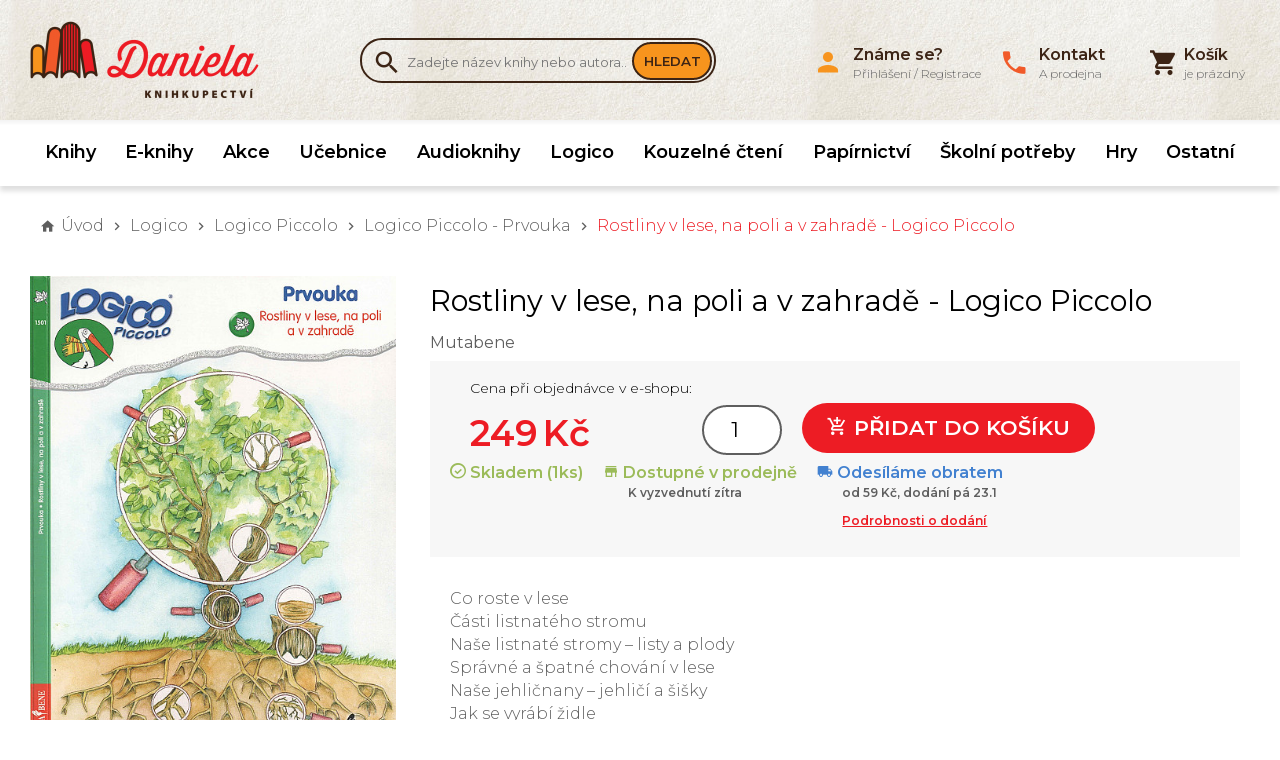

--- FILE ---
content_type: text/html; charset=UTF-8
request_url: https://www.knihydaniela.cz/mutabene1-rostliny-v-lese-na-poli-a-v-zahrade-logico-piccolo
body_size: 10752
content:
<!DOCTYPE html>
<html lang="cs" xmlns:og="http://ogp.me/ns#" xmlns:fb="http://ogp.me/ns/fb#">
	<head>
	<script type="text/javascript">
        var dataLayer = dataLayer || []; // Google Tag Manager
		function gtag(){ dataLayer.push(arguments); }
		gtag('consent', 'default', {
			'analytics_storage': 'denied',
			'ad_storage': 'denied',
			'personalization_storage': 'denied'
		});
	</script>
	<title>
					Rostliny v lese, na poli a v zahradě  - Logico Piccolo Mutabene 					 | Knihkupectví Daniela	</title>

	<meta http-equiv="Content-Type" content="text/html; charset=utf-8" />
			
            					<meta name="description" content="Co roste v lese  Části listnatého stromu  Naše listnaté stromy – listy a plody  Správné a špatné chování v lese  Naše jehličnany – jehličí a šišky  Jak se vyrábí židle  Co se vyrábí ze dřeva..." />
            <meta name="robots" content="index, follow" />
        <meta name="robots" content="all" />
    			<meta name="google-site-verification" content="SNQ2YAsWhc7FaKMR3a4To15KapEDHJNhHVZP0421kaw" />	

			<meta property="og:title" content="Rostliny v lese, na poli a v zahradě  - Logico Piccolo"/>
		<meta property="og:type" content="product"/>
		<meta property="og:url" content="http://www.knihydaniela.cz/mutabene1-rostliny-v-lese-na-poli-a-v-zahrade-logico-piccolo"/>
		<meta property="og:image" content="http://www.knihydaniela.cz/vimage/1000x1000/data/image/zbozi/prvouka-rostliny-v-lese-na-poli-a-v-zahrade-4.jpg" />
		<meta property="og:site_name" content="Knihkupectví Daniela"/>
		<meta property="fb:admins" content="Daniela Bendová"/>
		<meta property="og:description" content=" Co roste v lese  Části listnatého stromu  Naše listnaté stromy – listy a plody  Správné a špatné chování v lese  Naše jehličnany – jehličí a šišky  Jak se vyrábí židle  Co se vyrábí ze dřeva  Nebezpečí pro přírodu  Jedlé a jedovaté houby, plody rostlin  Vegetační fáze rostlin  Naše obilniny  Jak se vyrábí chléb  Naše zelenina  Kvetoucí rostliny  Části tulipánu  Plody   Soubor je určen dětem v předškolním věku a žákům první až třetí třídy základních a speciálních škol. Poskytuje mnoho možností k rozvíjení a prohlubování znalostí ze světa rostlin, k rozšiřování slovní zásoby a kultivaci vyjadřovacích schopností. Jako didaktické typy jsou zařazeny rostliny, s nimiž se děti/žáci mohou běžně setkat v naší přírodě. Ilustrace jsou voleny tak, aby zachycovaly charakteristické nebo typické tvary a barvy rostlin.   16 různých  karet, určeno pro předškolní stupeň MŠ a první až třetí ročník ZŠ "/>
	
	<link rel="apple-touch-icon" sizes="180x180" href="/apple-touch-icon.png">
	<link rel="icon" type="image/png" sizes="32x32" href="/favicon-32x32.png">
	<link rel="icon" type="image/png" sizes="16x16" href="/favicon-16x16.png">
	<link rel="manifest" href="/manifest.json">
	<link rel="mask-icon" href="/safari-pinned-tab.svg" color="#5bbad5">
	<meta name="theme-color" content="#ffffff">
	<meta name="viewport" content="width=device-width,initial-scale=1, shrink-to-fit=no">

		    <script type="text/javascript">
        
        var gtmBasicInformation = {
            'pageType':'product detail',
            'userType':'not logged in'
                    };
        dataLayer.push(gtmBasicInformation);
        
                
                
                
                dataLayer.push({
            'ecommerce': {
                'detail': {
                    'products': [{
                        'name': 'Rostliny v lese, na poli a v zahradě  - Logico Piccolo',
                        'id': '99991501',
                        'price': '249.00',
                        'brand': 'Mutabene',
                        'category': '',
                        'variant': ''
                    }]
                }
                            }
        });

                
                
            </script>

	    <!-- Google Tag Manager -->
        <script>(function(w,d,s,l,i){ w[l]=w[l]||[];w[l].push({ 'gtm.start':new Date().getTime(),event:'gtm.js' });var f=d.getElementsByTagName(s)[0],j=d.createElement(s),dl=l!='dataLayer'?'&l='+l:'';j.async=true;j.src='//www.googletagmanager.com/gtm.js?id='+i+dl;f.parentNode.insertBefore(j,f); })(window,document,'script','dataLayer','GTM-K9JPV9X');</script>
        <!-- End Google Tag Manager -->

	
	<script type="text/javascript" src="/libs/bowser.min.js"></script>
	<script type="text/javascript" src="/libs/flickity.min.js"></script>
	<link rel="stylesheet" type="text/css" href="/Views/Front/css/main.css?v=348" />
	<!--[if lt IE 9]>
	<link rel="stylesheet" type="text/css" href="/Views/Front/css/fonts_ie.css" />
	<link rel="stylesheet" type="text/css" href="/Views/Front/css/ie8.min.css" />
	<script type="text/javascript" src="/libs/polyfills/addEventListener-polyfill.js"></script>
	<script type="text/javascript" src="/libs/polyfills/es5-shim.min.js"></script>
	<script type="text/javascript" src="/libs/polyfills/html5shiv.min.js"></script>
	<![endif]-->
	<!--[if lte IE 9]>
	<script type="text/javascript" src="/libs/polyfills/classList.min.js"></script>
	<link rel="stylesheet" type="text/css" href="/Views/Front/css/ie.min.css" />
	<![endif]-->
	<link rel="shortcut icon" type="image/x-icon" href="/favicon.ico" />
	<link href="https://fonts.googleapis.com/css?family=Montserrat:300,400,600&amp;subset=latin-ext" rel="stylesheet">
	
        
    
    <!-- Google Analytics -->


    <!-- End Google Analytics -->

	<script>
		if (!((bowser.msie && parseInt(bowser.version) < 9))) {
			function insertStylesheet(css) {
				var style = document.createElement("style");
				style.textContent = css;
				var head = document.head || document.getElementsByTagName("head")[0];
				head.appendChild(style);
			}

			if (localStorage.fontStylesheet) {
				insertStylesheet(localStorage.fontStylesheet);
			} else {
				var request = new XMLHttpRequest();
				request.open('GET', '/Views/Front/css/fonts.css');
				request.onload = function() {
					if (request.status == 200) {
						var stylesheet = request.responseText;
						localStorage.fontStylesheet = stylesheet;
						insertStylesheet(stylesheet);
					}
				};
				request.send();
			}
		}

	</script>
	</head>
	<body style="padding-bottom:200px">
				    <!-- Google Tag Manager (noscript) -->
        <noscript><iframe src="//www.googletagmanager.com/ns.html?id=GTM-K9JPV9X" height="0" width="0" style="display:none;visibility:hidden"></iframe></noscript>
        <!-- End Google Tag Manager (noscript) -->

				
		<div id="fb-root"></div>
		<script>
			window.addEventListener("load", function(){
				(function(d, s, id) {
					var js, fjs = d.getElementsByTagName(s)[0];
					if (d.getElementById(id)) return;
					js = d.createElement(s); js.id = id; js.async = true;
					js.src = "//connect.facebook.net/cs_CZ/sdk.js#xfbml=1&version=v2.4";
					fjs.parentNode.insertBefore(js, fjs);
				}(document, 'script', 'facebook-jssdk'));
			});
		</script>
		<a class="favorites-tab m-hidden pc-hidden" id="favoritesTab" href="/oblibene">
			Oblíbené<span class="favorite-count"> (0)</span>
		</a>

		<div class="main-container">
		
			<header class="main-header">
				<div class="top-header">
					<div class="inner-container">
						<div class="top-logo">
							<a href="http://www.knihydaniela.cz" title="Knihkupectví Daniela">
								<img src="/vimage/500x80/imgs/web/logo-knihkupectvi-daniela.png"
									 srcset="/vimage/500x80/imgs/web/logo-knihkupectvi-daniela.png,
											 /vimage/1000x160/imgs/web/logo-knihkupectvi-daniela.png 2x"
									 alt="Knihkupectví Daniela" />
							</a>
						</div>
						<div class="search-box cf m-hidden" id="searchBox">
	<form action="/hledat-zbozi" method="get">
		<div class="search-box-input-wrapper">
			<span class="icon-search"></span><input type="text" name="Fulltext" id="searchInput" autocomplete="off"  data-hj-allow  placeholder="Zadejte název knihy nebo autora.." />
		</div>
		<button type="submit">Hledat</button>
	</form>
		<div id="searchAutocompleter" class="search-autocompleter m-hidden pc-hidden" data-image-folder="/vimage/40x40/data/image/zbozi/">
		<div class="search-autocompleter-group pc-hidden" id="searchAutocompleterProducts">
			<h4>Nalezené produkty</h4>
			<ul></ul>
		</div>
		<div class="search-autocompleter-group pc-hidden" id="searchAutocompleterCategories">
			<h4>Nalezené kategorie</h4>
			<ul>
			</ul>
		</div>
		<div class="search-autocompleter-group pc-hidden" id="searchAutocompleterBrands">
			<h4>Nalezení autoři</h4>
			<ul></ul>
		</div>

		<p class="pc-hidden" id="searchAutocompleterArticles">
			Nalezené články: <span>140</span>
		</p>
	</div>
	</div>

						<div id="ajaxCartFrame" class="cart-box">
							<div class="cart-inner">
	<i class="icon-shopping-cart"></i>
	<span id="cartInfo" class="cart-inner-content">
					<span><strong>Košík</strong><br>je prázdný</span>
        	</span>
</div>

						</div>
						<div class="menu-switch mobile">
							<a onclick="showMenu('eshopMenu');" class="icon-menu" href="javascript:void(0);"></a>
						</div>
						<div class="menu-switch mobile">
							<a onclick="showMenu('userMenu');" class="icon-person" href="javascript:void(0);"></a>
						</div>
						<div class="menu-switch mobile">
							<a class="icon-shopping-cart" href="/kosik"><span id="mobileCartCount">0</span></a> 
						</div>
						<div class="menu-switch mobile">
							<a onclick="toggleMobileVisibility('searchBox');" class="icon-search" href="javascript: void(0);"></a>
						</div>
						<ul class="user-box m-hidden" id="userMenu">
							<li class="close-menu mobile cf"><span class="icon-close" onclick="hideMenu('userMenu');"></span></li>
								<li>
		<a href="javascript:void(0);" class="login-button"><i class="icon-person"></i><span><strong>Známe se?</strong><br>Přihlášení / Registrace</span></a>
	</li>
	
		
	

														<li>
								<a href="/kontakt"><i class="icon-local-phone"></i><span><strong>Kontakt</strong><br>A prodejna</span></a>
							</li>
													</ul>
					</div>
				</div>
			<div class="menu-container">
				<div class="inner-container"><ul class="eshop-menu m-hidden" id="eshopMenu">
	<li class="close-menu mobile cf"><span class="icon-close" onclick="hideMenu('eshopMenu');eshop_submenuSetDefault();"></span></li>
	        			<li>
				<a href="/knihy" data-eshop-menu-text="Knihy" data-eshop-menu-link="/knihy">
					Knihy				</a>
							</li>
                                
            			<li>
				<a href="/ebooky-eknihy" data-eshop-menu-text="E-knihy" data-eshop-menu-link="/ebooky-eknihy">
					E-knihy				</a>
							</li>
                                
            			<li>
				<a href="/akce-zlevnene-knihy" data-eshop-menu-text="Akce" data-eshop-menu-link="/akce-zlevnene-knihy">
					Akce				</a>
							</li>
                                
                                    
            			<li>
				<a href="/ucebnice" data-eshop-menu-text="Učebnice" data-eshop-menu-link="/ucebnice">
					Učebnice				</a>
							</li>
                                
            			<li>
				<a href="/audioknihy" data-eshop-menu-text="Audioknihy" data-eshop-menu-link="/audioknihy">
					Audioknihy				</a>
							</li>
                                
            			<li>
				<a href="/logico" data-eshop-menu-text="Logico" data-eshop-menu-link="/logico">
					Logico				</a>
							</li>
                                
            			<li>
				<a href="/kouzelne-cteni" data-eshop-menu-text="Kouzelné čtení" data-eshop-menu-link="/kouzelne-cteni">
					Kouzelné čtení				</a>
							</li>
                                
            			<li>
				<a href="/papirnictvi" data-eshop-menu-text="Papírnictví" data-eshop-menu-link="/papirnictvi">
					Papírnictví				</a>
							</li>
                                
            			<li>
				<a href="/skolni-potreby" data-eshop-menu-text="Školní potřeby" data-eshop-menu-link="/skolni-potreby">
					Školní potřeby				</a>
							</li>
                                
            			<li>
				<a href="/hry" data-eshop-menu-text="Hry" data-eshop-menu-link="/hry">
					Hry				</a>
							</li>
                                
                                    
            			<li>
				<a href="/ostatni" data-eshop-menu-text="Ostatní" data-eshop-menu-link="/ostatni">
					Ostatní				</a>
							</li>
                                
    
</ul>

</div>
			</div>
									<div class="inner-container"><nav id="navigationContent">
	<i class="icon-home"></i>
			<a href="/" title="Knihkupectví Daniela" class="root"><strong>Úvod</strong></a>
																<span class="icon-chevron-right"></span><a href="/logico"	>Logico</a>
									<span class="icon-chevron-right"></span><a href="/logico-piccolo"	>Logico Piccolo</a>
									<span class="icon-chevron-right"></span><a href="/logico-piccolo-prvouka"	>Logico Piccolo - Prvouka</a>
				
			
							<span class="icon-chevron-right"></span><span>Rostliny v lese, na poli a v zahradě  - Logico Piccolo</span>
			
			</nav>
</div>
							</header>

			<div id="ajaxFrame" class="ajax-frame cf">
				




<div class="inner-container">
<div class="product-detail cf" itemscope itemtype="http://schema.org/Product" data-gtm-track="productView" data-gtm-currency="CZK">
			<div class="cf">
			<div class="product-detail-left">
												<div class="baguette">
									<a href="/vimage/1000x1000/data/image/zbozi/prvouka-rostliny-v-lese-na-poli-a-v-zahrade-4.jpg">
						<img itemprop="image" src="/vimage/600x600/data/image/zbozi/prvouka-rostliny-v-lese-na-poli-a-v-zahrade-4.jpg"
							 srcset="/vimage/600x600/data/image/zbozi/prvouka-rostliny-v-lese-na-poli-a-v-zahrade-4.jpg, /vimage/1000x1000/data/image/zbozi/prvouka-rostliny-v-lese-na-poli-a-v-zahrade-4.jpg 2x"
							 alt="Rostliny v lese, na poli a v zahradě  - Logico Piccolo" />
					</a>
													<div class="product-detail-more-images cf">
													<div>
								<a href="/data/image/galerie/300760-rostliny-v-lese-na-poli-a-v-zahrade-logico-piccolo/prvouka-rostliny-v-lese-na-poli-a-v-zahrade1.jpg">
									<img src="/vimage/110x110/data/image/galerie/300760-rostliny-v-lese-na-poli-a-v-zahrade-logico-piccolo/prvouka-rostliny-v-lese-na-poli-a-v-zahrade1.jpg" />
								</a>
							</div>
													<div>
								<a href="/data/image/galerie/300760-rostliny-v-lese-na-poli-a-v-zahrade-logico-piccolo/prvouka-rostliny-v-lese-na-poli-a-v-zahrade2.jpg">
									<img src="/vimage/110x110/data/image/galerie/300760-rostliny-v-lese-na-poli-a-v-zahrade-logico-piccolo/prvouka-rostliny-v-lese-na-poli-a-v-zahrade2.jpg" />
								</a>
							</div>
													<div>
								<a href="/data/image/galerie/300760-rostliny-v-lese-na-poli-a-v-zahrade-logico-piccolo/prvouka-rostliny-v-lese-na-poli-a-v-zahrade3.jpg">
									<img src="/vimage/110x110/data/image/galerie/300760-rostliny-v-lese-na-poli-a-v-zahrade-logico-piccolo/prvouka-rostliny-v-lese-na-poli-a-v-zahrade3.jpg" />
								</a>
							</div>
						
					</div>
								</div>
							</div>

			<div class="product-detail-right" id="productDetailBox">
				<h1 itemprop="name" id="gtmProductDetail" data-product-category="" data-product-name="Rostliny v lese, na poli a v zahradě  - Logico Piccolo" data-brand-name="Mutabene" data-product-id="300760">Rostliny v lese, na poli a v zahradě  - Logico Piccolo</h1>
                					<span class="product-detail-brand">Mutabene</span>
												
				
									<div class="product-detail-cart-box">
				<div class="product-detail-price cf" itemprop="offers" itemscope itemtype="http://schema.org/Offer">
					<div class="product-detail-shop-price"  data-bind="visible: originalPrice" >
						<span class="product-detail-price-title">Cena v prodejně:</span>
                    					</div>
					<div class="product-detail-online-price">
						<span class="product-detail-price-title">Cena při objednávce v e-shopu:</span>
						<div class="product-detail-discount" data-bind="visible: discount">-<span data-bind="text: discount" >0</span> Kč</div>
						<meta itemprop="priceCurrency" content="CZK">
						
													<meta itemprop="price" content="249.00">
							<span data-bind="html: priceDisplay" class="product-detail-price-value">
									<span>249</span> Kč
								</span>
											</div>
					</div>

					
												
						<select id="productDetailData" style="display: none;" data-groupID="300760" data-name="Rostliny v lese, na poli a v zahradě  - Logico Piccolo" data-image="prvouka-rostliny-v-lese-na-poli-a-v-zahrade-4.jpg">
															<option
										data-currency="CZK"
										data-variant=""
										data-code="99991501"
										data-brandName="Mutabene"
										data-categoryName="Logico Piccolo - Prvouka"
										data-productID="300760"
										data-stockText="Skladem v prodejně"
										data-price="249"
										data-originalPrice="0"
										data-inStock="1"
										data-attr01=""
										data-deliveryDate=""
										></option>
													</select>
						<form class="cf">
																															<p class="product-detail-count"><input type="number" name="Count" min="1" value="1" data-bind="attr: { max: inStock }, textInput: count" /></p>
								<button data-bind="click: function() { addToCart(1); }"><span class="icon-add-shopping-cart"></span> Přidat do košíku</button>
													</form>
						<p class="product-detail-stock-info" data-bind="text: stockText" style="display:none;">
							<span class="tag-in-stock">Skladem v prodejně</span>
						</p>
																			<div class="avail-now">
								<div class="avail-stock"><i class="icon-checkmark-outline"></i> Skladem                         (1ks)
            <p class="avail-stock-detail">    </p></div>
								<div class="avail-shop"><i class="icon-store-mall"></i> Dostupné v prodejně<p>K vyzvednutí zítra</p></div>
								<div class="avail-ship"><i class="icon-local-shipping"></i> Odesíláme obratem<p>od 59&nbsp;Kč, dodání pá 23.1 </p><p><a href="javascript:void(0);" onclick="ModalHandler.showModal(document.getElementById('deliveryDetails').innerHTML, 550);" >Podrobnosti o dodání</a></p></div>
							</div>
																			<div class="delivery-detail-box"  id="deliveryDetails">
								<div class="delivery-detail">
									<h2>Kdy můžu zboží mít?</h2>
																		<table>
																			<tr><td colspan="3"><h3>Osobní odběr</h3></td></tr>
																					<tr><td colspan="2">Prodejna Benešov - ZDARMA</td><td>zítra</td></tr>
																													<tr><td colspan="3"><h3>Výdejní místa</h3></td></tr>
																																	<tr><td>One Box, One Point</td><td>59 Kč</td><td>pá 23.1</td></tr>
																							<tr><td>Zásilkovna</td><td>69 Kč</td><td>pá 23.1</td></tr>
																							<tr><td>Zásilkovna SK</td><td>95 Kč</td><td>po 26.1</td></tr>
											
																													<tr><td colspan="3"><h3>Dodání na adresu v ČR</h3></td></tr>
																																	<tr><td>Stažení online</td><td>0 Kč</td><td>zítra</td></tr>
																							<tr><td>One Curier</td><td>65 Kč</td><td>pá 23.1</td></tr>
																							<tr><td>Zásilkovna - domů</td><td>99 Kč</td><td>pá 23.1</td></tr>
																							<tr><td>Zásilkovna SK - domů</td><td>139 Kč</td><td>po 26.1</td></tr>
											
																			
									</table>
									<p class="orange-info">Uvedený termín u dodání domů a na výdejní místa je orientační. Balíček může přijít v rozmezí dvou dní po termínu.</p>
									<span class="close-modal-action"><i class="icon-close"></i></span>
								</div>
							</div>
																			

																		</div>
                        							<div class="product-detail-description">
                                <p>Co roste v lese <br />Části listnatého stromu <br />Naše listnaté stromy – listy a plody <br />Správné a špatné chování v lese <br />Naše jehličnany – jehličí a šišky <br />Jak se vyrábí židle <br />Co se vyrábí ze dřeva <br />Nebezpečí pro přírodu <br />Jedlé a jedovaté houby, plody rostlin <br />Vegetační fáze rostlin <br />Naše obilniny <br />Jak se vyrábí chléb <br />Naše zelenina <br />Kvetoucí rostliny <br />Části tulipánu <br />Plody <br /><br />Soubor je určen dětem v předškolním věku a žákům první až třetí třídy základních a speciálních škol. Poskytuje mnoho možností k rozvíjení a prohlubování znalostí ze světa rostlin, k rozšiřování slovní zásoby a kultivaci vyjadřovacích schopností. Jako didaktické typy jsou zařazeny rostliny, s nimiž se děti/žáci mohou běžně setkat v naší přírodě. Ilustrace jsou voleny tak, aby zachycovaly charakteristické nebo typické tvary a barvy rostlin.<br /> <br />16 různých  karet, určeno pro předškolní stupeň MŠ a první až třetí ročník ZŠ</p>
							</div>
                        													<div class="product-detail-attributes">
								<table>
									                                    										<tr><th>EAN</th><td>99991501</td></tr>
                                                                                                                                                    
																		                                                                        
									                                    																			<tr><th>Nakladatelství:</th><td>Mutabene</td></tr>
                                        																		
								</table>
							</div>

				
			</div>
		</div>

		
		<div class="product-detail-bottom">

		</div>
			<div class="similar-products">
		<h2>Často kupované dohromady</h2>
		<div class="eshop-items cf">
					<div class="eshop-item" itemscope itemtype="http://schema.org/Product">
												<a  href="/mutabene1-ramecek-logico-piccolo"
					title="Kliknutím zobrazíte informace pro Rámeček Logico Piccolo">
                        <span class="eshop-item-img">
                            <span class="eshop-item-img-inner">
                                <img itemprop="image" src="/vimage/300x300/data/image/zbozi/ramecek-logico-piccolo.jpg"
									 srcset="/vimage/300x300/data/image/zbozi/ramecek-logico-piccolo.jpg,
                                             /vimage/600x600/data/image/zbozi/ramecek-logico-piccolo.jpg 2x"
									 alt="Rámeček Logico Piccolo"/>
                            </span>
                        </span>
					<span class="eshop-item-info">
                            <span class="eshop-item-name" itemprop="name">Rámeček Logico Piccolo</span>
                            <span class="eshop-item-brand" itemprop="brand">Mutabene</span>
                            <span class="tag-in-stock">Skladem v prodejně<br>Odesíláme obratem</span>
                            <span class="quick-add-to-cart" onclick="event.stopPropagation();CartHandler.addToCart(300714, 1, '', 1, '294.00', 'ramecek-logico-piccolo.jpg', '', '','99991000','Mutabene','','','CZK'); return false;">
                                <span class="eshop-item-price" itemprop="offers" itemscope itemtype="http://schema.org/Offer" content="294.00">
                                    <meta itemprop="priceCurrency" content="CZK" />
                                    <span itemprop="price">294</span> Kč                                </span><span class="to-cart-box"><i class="icon-shopping-cart"></i></span>
                            </span>
                        </span>
				</a>
			</div>
					<div class="eshop-item" itemscope itemtype="http://schema.org/Product">
												<a  href="/mutabene1-domaci-a-lesni-zvirata-logico-piccolo"
					title="Kliknutím zobrazíte informace pro Domácí a lesní zvířata - Logico Piccolo">
                        <span class="eshop-item-img">
                            <span class="eshop-item-img-inner">
                                <img itemprop="image" src="/vimage/300x300/data/image/zbozi/prvouka-domaci-a-lesni-zvirata-4.jpg"
									 srcset="/vimage/300x300/data/image/zbozi/prvouka-domaci-a-lesni-zvirata-4.jpg,
                                             /vimage/600x600/data/image/zbozi/prvouka-domaci-a-lesni-zvirata-4.jpg 2x"
									 alt="Domácí a lesní zvířata - Logico Piccolo"/>
                            </span>
                        </span>
					<span class="eshop-item-info">
                            <span class="eshop-item-name" itemprop="name">Domácí a lesní zvířata - Logico Piccolo</span>
                            <span class="eshop-item-brand" itemprop="brand">Mutabene</span>
                            <span class="tag-in-stock">Skladem v prodejně<br>Odesíláme obratem</span>
                            <span class="quick-add-to-cart" onclick="event.stopPropagation();CartHandler.addToCart(300761, 1, '', 1, '249.00', 'prvouka-domaci-a-lesni-zvirata-4.jpg', '', '','99991502','Mutabene','','','CZK'); return false;">
                                <span class="eshop-item-price" itemprop="offers" itemscope itemtype="http://schema.org/Offer" content="249.00">
                                    <meta itemprop="priceCurrency" content="CZK" />
                                    <span itemprop="price">249</span> Kč                                </span><span class="to-cart-box"><i class="icon-shopping-cart"></i></span>
                            </span>
                        </span>
				</a>
			</div>
					<div class="eshop-item" itemscope itemtype="http://schema.org/Product">
												<a  href="/mutabene1-ramecek-logico-primo"
					title="Kliknutím zobrazíte informace pro Rámeček Logico Primo">
                        <span class="eshop-item-img">
                            <span class="eshop-item-img-inner">
                                <img itemprop="image" src="/vimage/300x300/data/image/zbozi/ramecek-logico-primo.jpg"
									 srcset="/vimage/300x300/data/image/zbozi/ramecek-logico-primo.jpg,
                                             /vimage/600x600/data/image/zbozi/ramecek-logico-primo.jpg 2x"
									 alt="Rámeček Logico Primo"/>
                            </span>
                        </span>
					<span class="eshop-item-info">
                            <span class="eshop-item-name" itemprop="name">Rámeček Logico Primo</span>
                            <span class="eshop-item-brand" itemprop="brand">Mutabene</span>
                            <span class="tag-in-stock">Skladem v prodejně<br>Odesíláme obratem</span>
                            <span class="quick-add-to-cart" onclick="event.stopPropagation();CartHandler.addToCart(300790, 1, '', 1, '294.00', 'ramecek-logico-primo.jpg', '', '','99992000','Mutabene','','','CZK'); return false;">
                                <span class="eshop-item-price" itemprop="offers" itemscope itemtype="http://schema.org/Offer" content="294.00">
                                    <meta itemprop="priceCurrency" content="CZK" />
                                    <span itemprop="price">294</span> Kč                                </span><span class="to-cart-box"><i class="icon-shopping-cart"></i></span>
                            </span>
                        </span>
				</a>
			</div>
					<div class="eshop-item" itemscope itemtype="http://schema.org/Product">
												<a  href="/mutabene1-jak-se-co-dela-logico-piccolo"
					title="Kliknutím zobrazíte informace pro Jak se co dělá - Logico Piccolo">
                        <span class="eshop-item-img">
                            <span class="eshop-item-img-inner">
                                <img itemprop="image" src="/vimage/300x300/data/image/zbozi/prvouka-jak-se-co-dela-4.jpg"
									 srcset="/vimage/300x300/data/image/zbozi/prvouka-jak-se-co-dela-4.jpg,
                                             /vimage/600x600/data/image/zbozi/prvouka-jak-se-co-dela-4.jpg 2x"
									 alt="Jak se co dělá - Logico Piccolo"/>
                            </span>
                        </span>
					<span class="eshop-item-info">
                            <span class="eshop-item-name" itemprop="name">Jak se co dělá - Logico Piccolo</span>
                            <span class="eshop-item-brand" itemprop="brand">Mutabene</span>
                            <span class="tag-in-stock">Skladem v prodejně<br>Odesíláme obratem</span>
                            <span class="quick-add-to-cart" onclick="event.stopPropagation();CartHandler.addToCart(300762, 1, '', 1, '249.00', 'prvouka-jak-se-co-dela-4.jpg', '', '','99991503','Mutabene','','','CZK'); return false;">
                                <span class="eshop-item-price" itemprop="offers" itemscope itemtype="http://schema.org/Offer" content="249.00">
                                    <meta itemprop="priceCurrency" content="CZK" />
                                    <span itemprop="price">249</span> Kč                                </span><span class="to-cart-box"><i class="icon-shopping-cart"></i></span>
                            </span>
                        </span>
				</a>
			</div>
					<div class="eshop-item" itemscope itemtype="http://schema.org/Product">
												<a  href="/mutabene1-pripraven-ke-startu-tvary-vzory-mnozstvi-logico-piccolo"
					title="Kliknutím zobrazíte informace pro Připraven ke startu - Tvary - Vzory - Množství - Logico Piccolo">
                        <span class="eshop-item-img">
                            <span class="eshop-item-img-inner">
                                <img itemprop="image" src="/vimage/300x300/data/image/zbozi/pripraven-ke-startu-tvary-vzory-mnozstvi-4.jpg"
									 srcset="/vimage/300x300/data/image/zbozi/pripraven-ke-startu-tvary-vzory-mnozstvi-4.jpg,
                                             /vimage/600x600/data/image/zbozi/pripraven-ke-startu-tvary-vzory-mnozstvi-4.jpg 2x"
									 alt="Připraven ke startu - Tvary - Vzory - Množství - Logico Piccolo"/>
                            </span>
                        </span>
					<span class="eshop-item-info">
                            <span class="eshop-item-name" itemprop="name">Připraven ke startu - Tvary - Vzory - Množstv...</span>
                            <span class="eshop-item-brand" itemprop="brand">Mutabene</span>
                            <span class="tag-in-stock">Skladem v prodejně<br>Odesíláme obratem</span>
                            <span class="quick-add-to-cart" onclick="event.stopPropagation();CartHandler.addToCart(300715, 1, '', 1, '249.00', 'pripraven-ke-startu-tvary-vzory-mnozstvi-4.jpg', '', '','99991101','Mutabene','','','CZK'); return false;">
                                <span class="eshop-item-price" itemprop="offers" itemscope itemtype="http://schema.org/Offer" content="249.00">
                                    <meta itemprop="priceCurrency" content="CZK" />
                                    <span itemprop="price">249</span> Kč                                </span><span class="to-cart-box"><i class="icon-shopping-cart"></i></span>
                            </span>
                        </span>
				</a>
			</div>
					<div class="eshop-item" itemscope itemtype="http://schema.org/Product">
												<a  href="/mutabene1-zaciname-pocitat-cisla-do-20-zachazeni-s-cisly-cast-1-logico-piccolo"
					title="Kliknutím zobrazíte informace pro Začínáme počítat - Čísla do 20 Zacházení s čísly, část 1 - Logico Piccolo">
                        <span class="eshop-item-img">
                            <span class="eshop-item-img-inner">
                                <img itemprop="image" src="/vimage/300x300/data/image/zbozi/matematika-cisla-do-20-zachazeni-s-cisly-cast-1.jpg"
									 srcset="/vimage/300x300/data/image/zbozi/matematika-cisla-do-20-zachazeni-s-cisly-cast-1.jpg,
                                             /vimage/600x600/data/image/zbozi/matematika-cisla-do-20-zachazeni-s-cisly-cast-1.jpg 2x"
									 alt="Začínáme počítat - Čísla do 20 Zacházení s čísly, část 1 - Logico Piccolo"/>
                            </span>
                        </span>
					<span class="eshop-item-info">
                            <span class="eshop-item-name" itemprop="name">Začínáme počítat - Čísla do 20 Zacházení s čí...</span>
                            <span class="eshop-item-brand" itemprop="brand">Mutabene</span>
                            <span class="tag-in-stock">Skladem v prodejně<br>Odesíláme obratem</span>
                            <span class="quick-add-to-cart" onclick="event.stopPropagation();CartHandler.addToCart(300718, 1, '', 1, '249.00', 'matematika-cisla-do-20-zachazeni-s-cisly-cast-1.jpg', '', '','99991201','Mutabene','','','CZK'); return false;">
                                <span class="eshop-item-price" itemprop="offers" itemscope itemtype="http://schema.org/Offer" content="249.00">
                                    <meta itemprop="priceCurrency" content="CZK" />
                                    <span itemprop="price">249</span> Kč                                </span><span class="to-cart-box"><i class="icon-shopping-cart"></i></span>
                            </span>
                        </span>
				</a>
			</div>
					<div class="eshop-item" itemscope itemtype="http://schema.org/Product">
												<a  href="/mutabene1-prostorove-vnimani-sleduj-a-presun-logico-piccolo"
					title="Kliknutím zobrazíte informace pro Prostorové vnímání - Sleduj a přesuň - Logico Piccolo">
                        <span class="eshop-item-img">
                            <span class="eshop-item-img-inner">
                                <img itemprop="image" src="/vimage/300x300/data/image/zbozi/prostorove-vnimani-sleduj-a-presun-4.jpg"
									 srcset="/vimage/300x300/data/image/zbozi/prostorove-vnimani-sleduj-a-presun-4.jpg,
                                             /vimage/600x600/data/image/zbozi/prostorove-vnimani-sleduj-a-presun-4.jpg 2x"
									 alt="Prostorové vnímání - Sleduj a přesuň - Logico Piccolo"/>
                            </span>
                        </span>
					<span class="eshop-item-info">
                            <span class="eshop-item-name" itemprop="name">Prostorové vnímání - Sleduj a přesuň - Logico...</span>
                            <span class="eshop-item-brand" itemprop="brand">Mutabene</span>
                            <span class="tag-in-stock">Skladem v prodejně<br>Odesíláme obratem</span>
                            <span class="quick-add-to-cart" onclick="event.stopPropagation();CartHandler.addToCart(300778, 1, '', 1, '249.00', 'prostorove-vnimani-sleduj-a-presun-4.jpg', '', '','99991713','Mutabene','','','CZK'); return false;">
                                <span class="eshop-item-price" itemprop="offers" itemscope itemtype="http://schema.org/Offer" content="249.00">
                                    <meta itemprop="priceCurrency" content="CZK" />
                                    <span itemprop="price">249</span> Kč                                </span><span class="to-cart-box"><i class="icon-shopping-cart"></i></span>
                            </span>
                        </span>
				</a>
			</div>
					<div class="eshop-item" itemscope itemtype="http://schema.org/Product">
												<a  href="/mutabene1-zaciname-pocitat-cisla-do-100-zachazeni-s-cisly-cast-1-logico-piccolo"
					title="Kliknutím zobrazíte informace pro Začínáme počítat - Čísla do 100 Zacházení s čísly, část 1 - Logico Piccolo">
                        <span class="eshop-item-img">
                            <span class="eshop-item-img-inner">
                                <img itemprop="image" src="/vimage/300x300/data/image/zbozi/matematika-cisla-do-100-zachazeni-s-cisly-cast-1.jpg"
									 srcset="/vimage/300x300/data/image/zbozi/matematika-cisla-do-100-zachazeni-s-cisly-cast-1.jpg,
                                             /vimage/600x600/data/image/zbozi/matematika-cisla-do-100-zachazeni-s-cisly-cast-1.jpg 2x"
									 alt="Začínáme počítat - Čísla do 100 Zacházení s čísly, část 1 - Logico Piccolo"/>
                            </span>
                        </span>
					<span class="eshop-item-info">
                            <span class="eshop-item-name" itemprop="name">Začínáme počítat - Čísla do 100 Zacházení s č...</span>
                            <span class="eshop-item-brand" itemprop="brand">Mutabene</span>
                            <span class="tag-in-stock">Skladem v prodejně<br>Odesíláme obratem</span>
                            <span class="quick-add-to-cart" onclick="event.stopPropagation();CartHandler.addToCart(300719, 1, '', 1, '249.00', 'matematika-cisla-do-100-zachazeni-s-cisly-cast-1.jpg', '', '','99991202','Mutabene','','','CZK'); return false;">
                                <span class="eshop-item-price" itemprop="offers" itemscope itemtype="http://schema.org/Offer" content="249.00">
                                    <meta itemprop="priceCurrency" content="CZK" />
                                    <span itemprop="price">249</span> Kč                                </span><span class="to-cart-box"><i class="icon-shopping-cart"></i></span>
                            </span>
                        </span>
				</a>
			</div>
		
		</div>
	</div>
		</div>
</div>

			</div>
			

						<footer>
	<div class="inner-container">
		<div class="footer-store">
			<p style="float: left; width: 50%;"><img src="/vimage/250x250/data/homepage/obchod.jpg" alt="" /></p>
<p><strong>Zastavte se</strong></p>
<p>Už 33 let můžete nakouknout do naší prodejny v Benešově na náměstí.</p>
<p>Otevřeno Po - Pá  8:30 - 17:00, So - 8:30 - 11:30</p>
<p><a href="/kontakt">Navštívit prodejnu</a></p>
		</div>
	<div class="footer-top-line">

			<div class="footer-newsletter">
				<h4>Knižní zpravodaj</h4>
				<div>
					<p>Novinky, výprodeje a knižní doporučení jednou měsíčně do mailu</p>
					<form id="newsletterSubscription">
						<input id="newsletterSubscriptionEmail" type="email" name="Email" placeholder="Napište zde svou e-mailovou adresu" />
						<input type="submit" value="Přihlásit k odběru" />
					</form>
				</div>
			</div>

		<div class="footer-facebook">
             
			<div class="fb-page" data-href="https://www.facebook.com/KnihyDaniela.cz/" data-small-header="true" data-adapt-container-width="true" data-hide-cover="false" data-show-facepile="true" data-show-posts="false" data-width="300" data-height="154"><div class="fb-xfbml-parse-ignore"><blockquote cite="https://www.facebook.com/KnihyDaniela.cz/"><a href="https://www.facebook.com/KnihyDaniela.cz/">Facebook</a></blockquote></div></div>
		</div>
		</div>
	</div>
	
	<nav>

		<ul class="cf inner-container">
																			<li >
						<span>O nákupu</span>
												<ul>
															<li><a href="/dodani-a-platby">Dodání a platby
								</a></li>
															<li><a href="/kontakt">Kontakty
								</a></li>
															<li><a href="/obchodni-podminky">Obchodní podmínky
								</a></li>
															<li><a href="/obchodni-podminky-e-knihy">Obchodní podmínky - E-knihy
								</a></li>
															<li><a href="/navod-na-stazeni-e-knih">Návod na stažení E-knih
								</a></li>
															<li><a href="/reklamace-a-vraceni">Reklamace a vrácení
								</a></li>
															<li><a href="/mapa-stranek">Mapa stránek
								</a></li>
							
						</ul>
											</li>
												
			<li class="contact-box">
									<span>Kontakt</span>
					<div>
						<p>Knihkupectví Daniela</p>
<p>Masarykovo náměstí 100</p>
<p>256 01 Benešov</p>
<p>tel: 605 214 340</p>
<p>mail: <a href="/cdn-cgi/l/email-protection" class="__cf_email__" data-cfemail="c8a7aaa2adaca6a9bea3b188a3a6a1a0b1aca9a6a1ada4a9e6abb2">[email&#160;protected]</a></p>
					</div>
							</li>
			<li class="heureka-box">
				<div id="showHeurekaBadgeHere-11" style="text-align: right;"></div>
				
					<script data-cfasync="false" src="/cdn-cgi/scripts/5c5dd728/cloudflare-static/email-decode.min.js"></script><script type="text/javascript">
						//<![CDATA[
						var _hwq = _hwq || [];
						_hwq.push(['setKey', '23D49CE0DF003C7A9B27BE4B8FD41058']);_hwq.push(['showWidget', '11', '6800', 'Knihkupectví Daniela', 'knihydaniela-cz']);(function() {
							var ho = document.createElement('script'); ho.type = 'text/javascript'; ho.async = true;
							ho.src = 'https://ssl.heureka.cz/direct/i/gjs.php?n=wdgt&sak=23D49CE0DF003C7A9B27BE4B8FD41058%27';
							var s = document.getElementsByTagName('script')[0]; s.parentNode.insertBefore(ho, s);
						})();
						//]]>
					</script>
				
				<div class="footer-partners">
					<a href="https://onedelivery.cz/" target="_blank" title="Když spolehlivé doručení, tak One by Allegro."><img src="/data/dopravci/one-allegro-logo.png" alt="One by Allegro" ></a>
					<a href="https://www.mall.cz/partner/knihy-daniela" target="_blank" rel="noopener"><img src="https://i.cdn.nrholding.net/document/46896840"  alt="Najdete nás i na MALL.CZ"></a></div>
			</li>
		</ul>
	</nav>

	
		
	
</footer>
<div class="gdpr-footer">
    <img src="/imgs/web/gdpr-check.png"> <span>GDPR</span> <a href="/zpracovani-osobnich-udaju">Ochrana osobních údajů</a> <a href="/cookie">Cookie</a>
</div>
<div class="copyright">
	<div class="inner-container">
	<p>&copy; 2026 Knihkupectví Daniela</p>
	</div>
</div>
		</div>
		<div class="modal" id="modal" style="display: none;">
			<div class="modal-bg close-modal-action"></div>
			<div class="modal-container cf" id="modalContainer"></div>
		</div>
		<script type="text/javascript" src="/libs/Templates.js"></script>
		<script type="text/javascript" src="/libs/scripts-common.js?loc=cs&v=3.20"></script>
		<script type="text/javascript" src="/libs/scripts-other.js?v=1.12"></script>		<script>
			var locale = {"dateFormat":"%d.%m.%y %H:%M","separator":"&thinsp;","decimalPoint":",","priceDecimals":"0","currencySymbol":"&thinsp;K\u010d","currencyMicrodata":"CZK"};
			AjaxHistoryHandler.init(false);
			SearchHandler.init();
			LoginHandler.init();
			NewsletterSubscriptionHandler.init();
            YoutubeHandler.loadJsFile();
            YoutubeHandler.init();
			GoogleTagManagerHandler.init(gtmBasicInformation);
			ProductCommunicationHandler.init("300760",false);CartHandler.initDetail(true);
		</script>
		<script>
    
    var zasilkovnaOnSelect = function(e){ };
    window.addEventListener('message', function (e) {
        if(!(e && e.data )) {
        }
        if(e.data.packetaWidgetMessage){
            zasilkovnaOnSelect(e);
        }else if(e.data.id&&e.data.name){
            onPickupSelect('ppl',e);
        }else if( e.data.message === 'pickerResult'){
            onPickupSelect('balikovna',e);
        }else if(e.data.selectedID && e.data.selectedName){
            onPickupSelect('wedo',e);
        }
    }, false);

    var  closePickupWidget = function(name){
        
        var overlay = document.getElementById(name+'-widget-overlay');
        if(!overlay) return;
        overlay.style.display = 'none';
        var selected = document.querySelector('.'+name+'-selector-open:checked');
        if(selected) selected.checked = false;
        return false;
    }

    function bindPickupOpen(name){
        
        var openaNodes = document.querySelectorAll('.'+name+'-selector-open');
        for (var i = 0; i < openaNodes.length; i++) {
            openaNodes[i].onclick = function(){
                showPickupWidget(name);
            }
        }
    }

    function onPickupSelect(name,e){
        document.getElementById(name+'-widget-overlay').style.display = 'none';
        var inputs = document.querySelectorAll('.'+name+'-selector-open');
        for (var i = 0; i < inputs.length; i++) {
            if (inputs[i].type === 'radio' && inputs[i].checked) {
                var selectedDeliveryInput = inputs[i];
                var deliveryContainer = document.getElementById('deliveryTypes');
                var oldElementsForDelete = deliveryContainer.querySelectorAll('.delivery-selector-shorttext');
                for (var y = 0; y < oldElementsForDelete.length; y++) {
                    oldElementsForDelete[y].parentNode.removeChild(oldElementsForDelete[y]);
                }
                var templateShortText = _.template(Templates.deliveryShortText);
                var pickupName = pickupID = '';
                if(name==='wedo'){
                    pickupID = e.data.selectedID;
                    pickupName = e.data.selectedName;
                }else if(name==='balikovna'){
                    pickupID = e.data.point.zip;
                    pickupName =  e.data.point.name;

                }else if(name==='ppl'){
                    pickupID = e.data.code;
                    pickupName = e.data.title;
                }
                var deliveryItem = document.getElementById('dItem' + selectedDeliveryInput.value);
                deliveryItem.insertAdjacentHTML("beforeEnd", templateShortText( { shortText: pickupName } ));

                var changeButton = document.querySelectorAll("#" + 'dItem' + selectedDeliveryInput.value + " .delivery-selector-shorttext span");
                document.getElementById('DeliveryTypePlaceID').value = pickupID;
                document.getElementById('DeliveryTypeName').value = pickupName;
                if (changeButton[0]) {
                    changeButton[0].className = name+'-selector-open';
                }
                bindPickupOpen(name);
            }
        }
    }

    function showPickupWidget(name){
        var existPopup = document.getElementById(name+'-widget-overlay');
        if(existPopup!=null){
            document.getElementById(name+'-widget-overlay').style.display = 'block';
            return;
        }
        var template = '';
        if(name==='wedo'){ template=_.template(Templates.WEDOPopup); }
        else if(name==='balikovna'){ template = _.template(Templates.BalikovnaPopup);}
        else if(name==='ppl'){ template = _.template(Templates.PPLPopup);}

        document.body.insertAdjacentHTML('afterbegin', template());
        var closeButton = document.getElementById(name+'-widget-close');
        closeButton.addEventListener('click',function(){ closePickupWidget(name) });
        var overlay = document.getElementById(name+'-widget-overlay');
        overlay.addEventListener('click',function(){ closePickupWidget(name) });
    }
</script>

		<script defer src="/libs/cookieconsent/cookieconsent.js?v2"></script>
<script>
    function saveCookiesSettings(cookie){
        if(cookie.level.includes('marketing')){
            console.log(cookie)
            gtag('consent','update',{ 'analytics_storage':'granted' ,'ad_storage':'granted','personalization_storage': 'granted' });
        }
        else if(cookie.level.includes('analytics')){
            gtag('consent','update',{ 'analytics_storage':'granted' });
        }

        dataLayer.push({ 'event':'consent-update' });
        //TODO: ajaxově ulož consent
        ajax({
            url: '/webapi/Cookies/SaveSettings',
            method: 'get',
            type: 'json'
        });
    }

    window.addEventListener('load', function(){
        var cc = initCookieConsent();
        cc.run({
            current_lang: 'cs',
            autoclear_cookies: true,
            theme_css: '/libs/cookieconsent/cookieconsent.css?v0',
            hide_from_bots: true,
            gui_options: {
                consent_modal: { layout: 'bar', position: 'bottom center', transition: 'zoom', swap_buttons: true },
                settings_modal: { layout: 'box', transition: 'zoom' }
            },
            onFirstAction: function(user_preferences, cookie){
                saveCookiesSettings(cookie);
            },
            onChange: function (cookie, changed_categories) { saveCookiesSettings(cookie); },
            languages: {
                'cs': {
                    consent_modal: {
                        title: 'Můžeme použít cookie?',
                        description: 'Opravdu Vás nechceme sledovat. Jenom potřebujeme vědět, zda se nám reklama vyplatí a také se občas připomenout nebo Vám ukázat nové knihy. K tomu potřebujeme souhlas s cookie. Můžeme si je u Vás uložit?',
                        primary_btn: {
                            text: 'Přijmout vše',
                            role: 'accept_all'
                        },
                        secondary_btn: {
                            text: 'Nastavení',
                            role: 'settings'
                        }
                    },
                    settings_modal: {
                        title: 'Nastavení cookie',
                        save_settings_btn: 'Uložit nastavení',
                        accept_all_btn: 'Přijmout vše',
                        reject_all_btn: 'Odmítnout vše',
                        close_btn_label: 'Zavřít',
                        blocks: [
                            {
                                title: 'Jaké cookie používáme?',
                                description: 'Používáme cookie jako téměř všichni ostatní. Necheme Vás šmírovat, chceme jen lépe fungovat. Níže si můžete nastavit, které cookie nám povolíte uložit ve Vašem zařízení. Své rozhodnutí můžete kdykoliv změnit.'
                            }, {
                                title: 'Nutné cookie',
                                description: 'Tyto cookie používáme pro nákupní košík a další nastavení.',
                                toggle: {
                                    value: 'necessary',
                                    enabled: true,
                                    readonly: true          // cookie categories with readonly=true are all treated as "necessary cookies"
                                }
                            }, {
                                title: 'Analytické cookie',
                                description: 'Pomůžou nám zjistit, jaká reklama se vyplací, jaké ne, co zákazníky zajímá a co ne.',
                                toggle: {
                                    value: 'analytics',     // your cookie category
                                    enabled: false,
                                    readonly: false
                                }
                            }, {
                                title: 'Reklamní cookie',
                                description: 'Zapněte, pokud chcete aby se Vám při brouzdání po internetu občas zobrazila reklama na knihy. Když to necháte vypnuté, tak se Vám tam stejně bude zobrazovat reklama, nejspíš na něco, co Vás ani nezajímá.',
                                toggle: {
                                    value: 'marketing',
                                    enabled: false,
                                    readonly: false
                                }
                            }, {
                                title: 'Dalši informace',
                                description: 'Podorobnosti ke zpracování osobních údajů si můžete přečíst na stránce o <a href=\'/zpracovani-osobnich-udaju\'>zpracování osobních údajů</a>. Veškeré cookie a zacházení s nimi je dále popsané na stránce o <a href=\'/cookie\'>zpracování cookie</a>.',
                            }
                        ]
                    }
                }
            }
        });
    });

</script>
	</body>
</html>

--- FILE ---
content_type: application/javascript;charset=utf-8
request_url: https://www.knihydaniela.cz/libs/scripts-other.js?v=1.12
body_size: 7069
content:
var ProductCommunicationHandler=function(){function e(){}return e.init=function(t,i){e.stars=[];var n=document.getElementById("bookPreviewUrl");n&&n.getAttribute("data-link")&&ajax({url:n.getAttribute("data-link"),method:"get",success:function(e){document.getElementById("bookPreviews").innerHTML=e}});var s=document.getElementById("reviewForm");if(i&&s){e.reviewViewModel=ko.validatedObservable({groupID:t,rating:ko.observable(e.MAX_RATING).extend({required:!0,min:1,max:e.MAX_RATING}),title:ko.observable("").extend({required:!0}),text:ko.observable("").extend({required:!0}),sendReview:function(){this.rating.isValid()&&this.title.isValid()&&this.text.isValid()?ajax({url:"/webapi/ProductCommunication/SaveReview",method:"post",type:"json",data:{GroupID:this.groupID,Rating:this.rating(),Title:this.title(),Text:this.text()},success:function(e){var t=1===e.status?"success":"failure",i=document.getElementById("productReviewFormBox"),n=i.offsetHeight;i.style.height=n+"px",i.innerHTML='<span class="message-'+t+'">'+e.message+"</span>"}}):(this.errors=ko.validation.group(this),this.errors.showAllMessages())}}),e.ratingInput=document.getElementById(e.RATING_INPUT_ID),e.ratingInput.style.display="none";var a=document.createElement("span");e.ratingInput.parentElement.insertBefore(a,e.ratingInput),a.classList.add(e.RATING_SPAN_CLASS),a.classList.add("cf"),a.appendChild(e.ratingInput);for(var o=1;o<=e.MAX_RATING;o++){var r=document.createElement("span");r.classList.add("rating-star"),r.classList.add("icon-star-outline"),function(t){r.addEventListener("mouseover",function(i){e.setStars(t)}),r.addEventListener("click",function(i){e.setRating(t)})}(o),a.appendChild(r),e.stars.push(r)}a.addEventListener("mouseout",function(t){e.setStars(e.reviewViewModel().rating())}),e.setStars(e.reviewViewModel().rating()),ko.applyBindingsWithValidation(e.reviewViewModel,document.getElementById("reviewForm"),{insertMessages:!1,decorateInputElement:!0,errorElementClass:"input-error"})}var u=document.getElementById("questionFormBox");u&&(e.questionViewModel=ko.validatedObservable({groupID:t,name:ko.observable("").extend({required:!0}),email:ko.observable("").extend({required:!0,pattern:"^[a-zA-Z0-9_.+-]+@[a-zA-Z0-9-]+\\.[a-zA-Z0-9-.]+$"}),text:ko.observable("").extend({required:!0}),ignoreUserData:!1,sendQuestion:function(){this.text.isValid()&&(this.ignoreUserData||this.name.isValid()&&this.email.isValid())?ajax({url:"/webapi/ProductCommunication/SaveQuestion",method:"post",type:"json",data:{GroupID:this.groupID,Name:this.name(),Email:this.email(),Text:this.text()},success:function(e){var t=1===e.status?"success":"failure";document.getElementById("questionFormBox").innerHTML='<span class="message-'+t+'">'+e.message+"</span>"}}):(this.errors=ko.validation.group(this),this.errors.showAllMessages())}})),ko.bindingHandlers.ignoreUserData={init:function(e,t,i,n,s){n.ignoreUserData=!0}},u&&ko.applyBindingsWithValidation(e.questionViewModel,document.getElementById("questionForm"),{insertMessages:!1,decorateInputElement:!0,errorElementClass:"input-error"}),null!==document.getElementById("productReviews")&&(ko.components.register("mark-review-as-useful",{template:{element:"usefulReviewTemplate"},viewModel:function(e){this.commentID=e.commentID,this.voteYes=function(){ajax({url:"/webapi/ProductCommunication/ReviewVote",type:"post",data:{Useful:1,CommentID:this.commentID},success:function(t){e.element.innerHTML=t.message}})},this.voteNo=function(){ajax({url:"/webapi/ProductCommunication/ReviewVote",type:"post",data:{CommentID:this.commentID},success:function(t){e.element.innerHTML=t.message}})}}}),ko.applyBindings({},document.getElementById("productReviews")))},e.setRating=function(t){e.reviewViewModel().rating(t)},e.setStars=function(t){for(var i=0;i<e.MAX_RATING;i++)i<t?e.setStarStyle(e.stars[i],!0):e.setStarStyle(e.stars[i],!1)},e.setStarStyle=function(e,t){var i=t?"icon-star":"icon-star-outline",n=t?"icon-star-outline":"icon-star";e.classList.add(i),e.classList.remove(n)},e.RATING_SPAN_CLASS="rating-stars-span",e.MAX_RATING=5,e.RATING_INPUT_ID="ratingInput",e.stars=[],e}();;
var CheckoutHandler=function(){function e(){}return e.init=function(t){var a=document.getElementById("cartOrderItems");if(a)for(var r=a.querySelectorAll(".cart-product-count-input"),n=0;n<r.length;n++)r[n].readOnly||r[n].addEventListener("change",function(t){e.CountChange(this)});if(document.getElementById("deliveryPaymentContainer")){var o=document.getElementById("paymentTypes");if(o){var i=o.getElementsByTagName("input");for(n=0;n<i.length;n++)i[n].addEventListener("click",function(e){e.target.blur(),e.target.focus()}),i[n].addEventListener("change",function(t){document.getElementById("paymentheader").className="";var a=parseInt(t.target.getAttribute("data-price"));e.setPaymentPrice(a),e.recountTotalPrice()})}var s=document.getElementById("deliveryTypes");if(s){var l=s.getElementsByTagName("input");for(n=0;n<l.length;n++)l[n].addEventListener("click",function(e){e.target.blur(),e.target.focus()}),l[n].addEventListener("change",function(t){document.getElementById("deliveryheader").className="",e.setDeliveryPrice(parseInt(t.target.getAttribute("data-price"))),e.recountTotalPrice(),e.showPayments(t.target.getAttribute("data-payments").split(","))})}var d=document.getElementById("deliveryTypeCountries");if(d){var c=d.getElementsByTagName("input");for(n=0;n<c.length;n++)c[n].addEventListener("click",function(e){e.target.blur(),e.target.focus()}),c[n].addEventListener("change",function(t){e.changeCountry(this.value)});var m=c[0];m.checked=!0,triggerEvent("change",m)}else{var u=l[0];triggerEvent("change",u)}}if(document.querySelectorAll(".order-form-user").length>0){e.formDataModel=ko.validatedObservable({registration:!1,username:ko.observable("").extend({required:!0}),password:ko.observable("").extend({required:!0}),passwordAgain:ko.observable("").extend({required:!0}),orderType:ko.observable("personal"),company:ko.observable("").extend({required:!0}),phone:ko.observable("").extend({required:!0,pattern:{message:Templates.formErrorPhone,params:"^\\s*((\\+|0{1,2})?\\s*[0-9]{3})?\\s*[0-9]{3}\\s*[0-9]{3}\\s*[0-9]{3}\\s*$"}}),email:ko.observable("").extend({required:!0,pattern:{message:Templates.formErrorEmail,params:"^[a-zA-Z0-9_.+-]+@[a-zA-Z0-9-]+\\.[a-zA-Z0-9-.]+$"}}),name:ko.observable("").extend({validation:[{validator:function(e){return!!(e=e.trim())},message:function(){return Templates.formErrorRequired}},{validator:function(e){return(e=e.trim()).split(" ").length>1},message:function(){return Templates.formErrorName}}]}),address:ko.observable("").extend({required:!0}),city:ko.observable("").extend({required:!0}),postalCode:ko.observable("").extend({required:!0,pattern:{message:Templates.formErrorPostalCode,params:"^[0-9]{3} ?[0-9]{2}$"}}),differentDeliveryInfo:ko.observable(1==t),del_name:ko.observable("").extend({required:!0}),del_address:ko.observable("").extend({required:!0}),del_city:ko.observable("").extend({required:!0}),del_postalCode:ko.observable("").extend({required:!0,pattern:{message:Templates.formErrorPostalCode,params:"^[0-9]{3} ?[0-9]{2}$"}}),validate:function(t){var a=t.querySelector('input[name = "DeliveryType"]:checked'),r=0;if(a&&(r=parseInt(a.getAttribute("data-delivery-type"))),1==e.checkCartOnSubmit(r))return!1;var n=!1,o=!0,i=!0,s="";if(document.getElementById("paymentheader").className="",document.getElementById("deliveryheader").className="",e.dontValidate){var l=document.createElement("input");return l.type="hidden",l.name="LoginButton",l.value="true",t.appendChild(l),t.action=t.getAttribute("data-login-action"),void t.submit()}a&&(o=!1),o&&(document.getElementById("deliveryheader").className="cart-header-warning");for(var d=document.getElementById("paymentTypes").getElementsByTagName("li"),c=0;c<d.length;c++)if(d[c].getElementsByTagName("input")[0].checked&&"none"!=d[c].style.display){i=!1;break}1==i&&(document.getElementById("paymentheader").className="cart-header-warning"),("company"!=this.orderType()||this.company.isValid())&&this.name.isValid()&&this.address.isValid()&&this.city.isValid()&&this.email.isValid()&&this.postalCode.isValid()&&this.phone.isValid()&&(!this.differentDeliveryInfo()||this.del_name.isValid()&&this.del_address.isValid()&&this.del_city.isValid()&&this.del_postalCode.isValid())||(this.errors=ko.validation.group(this,{deep:!0}),this.errors.showAllMessages(),n=!0),1==n&&1==o&&1==i?s="Opravte prosím adresu, vyberte způsob dodání a platby":1==n&&1==o?s="Opravte prosím adresu, vyberte způsob dodání":1==n&&1==i?s="Opravte prosím adresu, vyberte způsob platby":1==n?s="Opravte prosím adresu":1==i&&1==o?s="Vyberte prosím způsob dodání a platby":1==o?s="Vyberte prosím způsob dodání":1==i&&(s="Vyberte prosím způsob platby");var m=document.getElementById("oneStepOrderErrorMessageContainer");if(m&&(m.innerHTML=s,m.style.display=s?"block":"none"),n?AjaxHistoryHandler.scrollToAnimated(document.getElementById("userFormAddress")):o?AjaxHistoryHandler.scrollToAnimated(document.getElementById("deliveryPaymentContainer")):i&&AjaxHistoryHandler.scrollToAnimated(document.getElementById("paymentBox")),i||o||n)return!1;if(this.registration){if(!this.username.isValid()||!this.password.isValid()||this.password()!=this.passwordAgain())return this.errors=ko.validation.group(this),this.errors.showAllMessages(),!1;var u=this;ajax({url:"/webapi/Registration/UsernameAvailable",method:"post",type:"json",data:{Username:this.username()},success:function(e){var a=document.getElementById("loginErrorSpan");e.status?(a.innerHTML="",a.style.display="none",t.submit()):(a.style.display="block",a.innerHTML=e.message,u.errors=ko.validation.group(this),u.errors.showAllMessages())}})}else t.submit()}}),ko.applyBindingsWithValidation(e.formDataModel,document.getElementById("formOrder"),{decorateInputElement:!0,errorElementClass:"error"});var y=document.getElementById("orderFormTabs");if(y){var p=y.getElementsByTagName("a");for(n=0;n<p.length;n++)p[n].addEventListener("click",function(t){var a=this.getAttribute("data-tab");e.switchOrderTab(a)});e.switchOrderTab("new");var g=document.getElementById("fMail");g&&g.addEventListener("change",function(e){var t=this.value;ajax({url:"saveEmail",method:"post",data:{Email:t}})})}e.customerInfoSaveToTempEvent(".order-save-input-to-temp");var v=document.getElementById("fCompanyOrder");v&&(v.addEventListener("click",function(e){v.blur(),v.focus()}),v.addEventListener("change",function(t){e.toggleCompanyFields(this.checked)}),e.toggleCompanyFields(v.checked));var b=document.getElementById("formOrder").querySelector("input[name=DifferentDeliveryInfo]");b&&(b.addEventListener("click",function(e){b.blur(),b.focus()}),b.addEventListener("change",function(e){document.getElementById("deliveryInfo").style.display=this.checked?"block":"none"}),1==t&&(document.getElementById("deliveryInfo").style.display="block"))}},e.checkCartOnSubmit=function(e){var t=!1;return ajax({url:"/webapi/Cart/CheckCartOnSubmit",method:"post",type:"json",async:!1,data:{DeliveryTypeType:e},success:function(e){1==e.message&&(window.location.href=window.location.pathname,t=!0)}}),t},e.CountChange=function(t){if(t.value){var a=parseInt(t.value),r=t.getAttribute("data-productID"),n=parseFloat(t.getAttribute("data-price")),o=t;if(isNaN(a)||a<1||null!==t.getAttribute("max")&&a>t.getAttribute("max"))return;ajax({url:"/webapi/Cart/AddToCart",method:"post",type:"json",data:{Type:1,Count:a,ProductID:r},success:function(t){document.getElementById("price_"+r).innerHTML=getPriceInLocale(a*n),ajax({url:"/webapi/Cart/GetCartInfo",method:"post",type:"json",data:{Type:1},success:function(t){var a=t.message.count,r=t.message.price,n=t.message.priceOriginal,o=(parseFloat(t.message.priceToFreeDelivery),parseFloat(t.message.saleValue)),i=(parseFloat(t.message.currentSaleLevel),parseFloat(t.message.saleCount),parseFloat(t.message.nextLevel),parseFloat(t.message.nextLevelLeft),parseFloat(t.message.couponValue)),s=parseFloat(t.message.couponType),l=document.getElementById("couponDiscount");1!=s&&l&&(document.getElementById("couponDiscount").innerHTML=getPriceInLocale(n/100*i)),document.getElementById("cartTotalPrice").setAttribute("data-price",r),document.getElementById("cartTotalPrice").innerHTML=getPriceInLocale(parseFloat(n));var d=_.template(Templates.cart);document.getElementById("cartInfo").innerHTML=d({count:a,price:getPriceInLocale(parseFloat(r))}),e.changeDeliveryPrice(o),e.changePaymentPrice(o),e.recountTotalPrice()}}),o.setAttribute("data-count",a.toString())}})}},e.plusCount=function(t){var a=document.getElementById(t);a.getAttribute("max")>a.value&&(a.value++,e.CountChange(a))},e.minusCount=function(t){var a=document.getElementById(t);a.getAttribute("min")<a.value?(a.value--,e.CountChange(a)):window.location.href="/kosik?RemoveAll="+a.getAttribute("data-productID")},e.customerInfoSaveToTempEvent=function(e){for(var t=document.querySelectorAll(e),a=0;a<t.length;a++)t[a].addEventListener("checkbox"==t[a].type?"change":"blur",function(e){var t=this.name,a="checkbox"==this.type?this.checked?1:0:this.value;ajax({url:"saveOrderCustomerTemp",method:"post",data:{Name:t,Value:a}})})},e.changePaymentPrice=function(t){if(parseFloat(document.getElementById("cartTotalPrice").getAttribute("data-price"))>0){var a=document.getElementById("paymentTypes");if(a)for(var r=a.getElementsByTagName("input"),n=0;n<r.length;n++){var o=r[n].getAttribute("data-price-backup");100==t&&(o=0),r[n].setAttribute("data-price",o);var i=document.getElementById("pp"+r[n].value);i&&(i.innerHTML=getPriceInLocale(parseFloat(o)))}var s=a.querySelector('input[type="radio"]:checked');s&&e.setPaymentPrice(parseFloat(s.getAttribute("data-price")))}},e.changeDeliveryPrice=function(t){if(parseFloat(document.getElementById("cartTotalPrice").getAttribute("data-price"))>0){var a=document.getElementById("deliveryTypes");if(a)for(var r=a.getElementsByTagName("input"),n=0;n<r.length;n++){if(0!=parseFloat(r[n].getAttribute("data-free-from"))){var o=r[n].getAttribute("data-price-backup");o=Math.ceil(o-o/100*t),r[n].setAttribute("data-price",o);var i=document.getElementById("dp"+r[n].value);i&&(i.innerHTML=getPriceInLocale(parseFloat(o)))}}var s=a.querySelector('input[type="radio"]:checked');s&&e.setDeliveryPrice(parseFloat(s.getAttribute("data-price")))}},e.changeCountry=function(e){for(var t=document.querySelectorAll("#deliveryTypes li"),a=document.querySelectorAll("#deliveryTypes li[data-country='"+e+"'], #deliveryTypes li[data-country='0']"),r=null,n=0;n<t.length;n++)t[n].style.display="none",t[n].getElementsByTagName("input")[0].checked&&(r=t[n]);for(n=0;n<a.length;n++)a[n].style.display="block",r==a[n]&&!1},e.showPayments=function(e){for(var t,a=document.getElementById("paymentTypes").querySelectorAll("input"),r=0;r<a.length;r++)if(a[r].checked){t=a[r];break}var n=!1;(!t||e.indexOf(t.value)<0)&&(n=!0);var o=document.getElementById("paymentTypes").getElementsByTagName("li"),i=!1;for(r=0;r<o.length;r++){var s=o[r];e.indexOf(s.getAttribute("data-paymentID"))>-1?(n&&!i&&(i=!0),s.style.display="block"):s.style.display="none"}},e.setPaymentPrice=function(e){var t=document.getElementById("paymentPrice");t&&(t.setAttribute("data-price",e.toString()),t.innerHTML=getPriceInLocale(e))},e.setDeliveryPrice=function(e){var t=document.getElementById("deliveryPrice");t&&(t.setAttribute("data-price",e.toString()),t.innerHTML=getPriceInLocale(e))},e.recountTotalPrice=function(){var e=document.getElementById("totalOrderPrice");if(e){var t=parseFloat(document.getElementById("cartTotalPrice").getAttribute("data-price"))+parseFloat(document.getElementById("deliveryPrice").getAttribute("data-price"))+parseFloat(document.getElementById("paymentPrice").getAttribute("data-price"));e.setAttribute("data-price",t),e.innerHTML=getPriceInLocale(t)}},e.switchOrderTab=function(t){switch(e.switchTab(t),t){case"new":e.formDataModel().registration=!1,e.dontValidate=!1,document.getElementById("userFormLogin").style.display="none",document.getElementById("userFormAddress").style.display="block",document.getElementById("userFormAddressLogin").style.display="none";break;case"login":e.formDataModel().registration=!1,e.dontValidate=!0,document.getElementById("userFormLogin").style.display="block",document.getElementById("userFormAddress").style.display="none";break;case"registration":e.formDataModel().registration=!0,e.dontValidate=!1,document.getElementById("userFormLogin").style.display="none",document.getElementById("userFormAddress").style.display="block",document.getElementById("userFormAddressLogin").style.display="block"}},e.switchTab=function(e){for(var t=document.getElementById("orderFormTabs").getElementsByTagName("a"),a=0;a<t.length;a++)t[a].getAttribute("data-tab")==e?t[a].classList.add("active"):t[a].classList.remove("active")},e.toggleCompanyFields=function(e){var t=document.getElementById("formOrder").querySelectorAll(".company-field");if(e)for(var a=0;a<t.length;a++)t[a].style.display="block";else for(a=0;a<t.length;a++)t[a].style.display="none"},e.dontValidate=!1,e}();;
var UserHandler=(function(){function a(){}a.init=function(d){a.registration=d;var f=document.getElementById("userForm");if(f){var b=f.querySelectorAll("input[name=PurchaseType]");for(var e=0;e<b.length;e++){b[e].addEventListener("change",function(g){a.toggleCompanyFields(this.getAttribute("data-show"))})}var c=f.querySelector("input[name=DifferentDeliveryInfo]");if(c){c.addEventListener("change",function(g){document.getElementById("deliveryInfo").style.display=this.checked?"block":"none"})}a.formViewModel=ko.validatedObservable({username:ko.observable("").extend({required:true}),password:ko.observable("").extend({required:true}),passwordAgain:ko.observable("").extend({required:true}),orderType:ko.observable("personal"),company:ko.observable("").extend({required:true}),phone:ko.observable("").extend({required:true,pattern:"^\\s*((\\+|0{1,2})?\\s*[0-9]{3})?\\s*[0-9]{3}\\s*[0-9]{3}\\s*[0-9]{3}\\s*$"}),email:ko.observable("").extend({required:true,pattern:"^[a-zA-Z0-9_.+-]+@[a-zA-Z0-9-]+\\.[a-zA-Z0-9-.]+$"}),name:ko.observable("").extend({required:true}),address:ko.observable("").extend({required:true}),city:ko.observable("").extend({required:true}),postalCode:ko.observable("").extend({required:true,pattern:"^[0-9]{3} ?[0-9]{2}$"}),differentDeliveryInfo:ko.observable(false),del_name:ko.observable("").extend({required:true}),del_address:ko.observable("").extend({required:true}),del_city:ko.observable("").extend({required:true}),del_postalCode:ko.observable("").extend({required:true,pattern:"^[0-9]{3} ?[0-9]{2}$"}),validate:function(h){if((this.orderType()=="company"&&!this.company.isValid())||!this.username.isValid||!this.password.isValid()||(this.password()!=this.passwordAgain())||!this.phone.isValid()||!this.email.isValid()||!this.name.isValid()||!this.address.isValid()||!this.city.isValid()||!this.postalCode.isValid()||(this.differentDeliveryInfo()&&(!this.del_name.isValid()||!this.del_address.isValid()||!this.del_city.isValid()||!this.del_postalCode.isValid()))){var i=document.getElementById("passwordsNotMatchingError");if(i){if(this.password()!=this.passwordAgain()){i.style.display="block"}else{i.style.display="none"}}this.errors=ko.validation.group(this);this.errors.showAllMessages();return false}var g=this;ajax({url:"/webapi/Registration/UsernameAvailable",data:{Username:this.username()},method:"post",type:"json",success:function(l){var k=document.getElementById("loginErrorSpan");if(l.status){k.innerHTML="";k.style.display="none";var j=document.createElement("input");j.type="hidden";j.name="Send";j.value="1";h.appendChild(j);h.submit()}else{k.style.display="block";k.innerHTML=l.message;g.errors=ko.validation.group(this);g.errors.showAllMessages()}}})}});ko.applyBindingsWithValidation(a.formViewModel,f,{insertMessages:false,decorateInputElement:true,errorElementClass:"error"})}};a.toggleCompanyFields=function(b){var d=document.getElementById("userForm").querySelectorAll(".company-field");if(parseInt(b)){for(var c=0;c<d.length;c++){d[c].style.display="block"}}else{for(var c=0;c<d.length;c++){d[c].style.display="none"}}};return a}());;
var DeliveryselectorHandler=(function(){function a(){}a.init=function(e){this.arrTypes=e;var b=document.getElementById(a.deliveryContainerID);if(b){var d=b.getElementsByTagName("input");for(var c=0;c<d.length;c++){if(_.indexOf(e,parseInt(d[c].getAttribute("data-delivery-type")))>-1){d[c].addEventListener("click",function(f){a.openModal(this.getAttribute("data-delivery-type"),this.value,this.getAttribute("data-delivery-country-id"))})}}}};a.openModal=function(d,b,e){var c=_.template(Templates.deliverySelector);ModalHandler.clean();if(parseInt(getViewportDimensions().height)<670){ModalHandler.setTopPosition(1)}ModalHandler.showModal(c({deliveryType:d}),650);a.initSearchInput(d,b,e)};a.initSearchInput=function(e,d,f){var b=document.getElementById(a.searchInputID);if(b){var c="";b.addEventListener("keyup",function(g){a.removeItemDetail();if(this.value.length>=3&&(this.value.length!=c.length||this.value!=c)){ajax({url:"/webapi/Deliveryselector/Search",method:"post",type:"json",data:{Type:e,CountryID:f,LookingFor:this.value},success:function(i){if(i.status==1){var j=document.getElementById(a.listContainerID);var h=_.template(Templates.deliverySelectorList);j.innerHTML=h({listData:i.message});a.addEventForItems(e,d)}}})}c=this.value})}};a.removeItemDetail=function(){var b=document.getElementById(a.listItemDetail);if(b){b.remove()}};a.initConfirmButton=function(d,b,g,e){var f=document.getElementById(a.confirmButton);var c=document.getElementById(a.hiddenInputID);if(f&&c){f.addEventListener("click",function(n){c.value=g;ModalHandler.close();var m=document.getElementById("dItem"+b);if(m){var l=document.getElementById(a.deliveryContainerID);var o=l.querySelectorAll(".delivery-selector-shorttext");for(var j=0;j<o.length;j++){o[j].parentNode.removeChild(o[j])}var h=_.template(Templates.deliveryShortText);m.insertAdjacentHTML("beforeEnd",h({shortText:e}));var k=document.querySelectorAll("#dItem"+b+" ."+a.shortTextClassName+" span");if(k[0]){k[0].addEventListener("click",function(i){a.openModal(d,b)})}}})}};a.showDetail=function(e,d,c){var b=document.getElementById(a.modalContainer);if(b){a.removeItemDetail();ajax({url:"/webapi/Deliveryselector/GetDetail",method:"post",type:"json",data:{Type:d,Id:e},success:function(g){if(g.status==1){var f=_.template(Templates.deliverySelectorDetail);var h=_.template(Templates[g.message.template]);b.insertAdjacentHTML("afterBegin",f({content:h({data:g.message.data})}));a.initConfirmButton(d,c,e,g.message.shortText)}}})}};a.addEventForItems=function(e,c){var f=document.getElementById(a.listContainerID);var b=f.querySelectorAll("."+a.listItemID);for(var d=0;d<b.length;d++){b[d].addEventListener("click",function(g){a.showDetail(this.getAttribute("data-selector-id"),e,c)})}};a.validate=function(b){var d=b.getAttribute("data-delivery-type");if(!d){return false}if(_.indexOf(a.arrTypes,parseInt(d))==-1){return true}var c=document.getElementById(a.hiddenInputID);if(!c){return false}return(parseInt(c.value)>0)};return a}());DeliveryselectorHandler.modalContainer="delivery-selector";DeliveryselectorHandler.deliveryContainerID="deliveryTypes";DeliveryselectorHandler.listContainerID="delivery-selector-list";DeliveryselectorHandler.listItemID="delivery-selector-item";DeliveryselectorHandler.listItemDetail="delivery-selector-detail";DeliveryselectorHandler.searchInputID="delivery-selector-search-input";DeliveryselectorHandler.confirmButton="delivery-selector-detail-confirm";DeliveryselectorHandler.hiddenInputID="DeliveryTypePlaceID";DeliveryselectorHandler.shortTextClassName="delivery-selector-shorttext";;
/**
 * Localization file for Czech - Czech Republic (cs-CZ)
 */
(function(factory) {
	// Module systems magic dance.
	/*global require,ko.validation,define,module*/
	if (typeof require === 'function' && typeof exports === 'object' && typeof module === 'object') {
		// CommonJS or Node
        module.exports = factory(require('../'));
	} else if (typeof define === 'function' && define['amd']) {
		// AMD anonymous module with hard-coded dependency on 'knockout.validation'
		define(['knockout.validation'], factory);
	} else {
		// <script> tag: use the global `ko.validation` object
		factory(ko.validation);
	}
}(function(kv) {
	if (!kv || typeof kv.defineLocale !== 'function') {
		throw new Error('Knockout-Validation is required, please ensure it is loaded before this localization file');
	}
	return kv.defineLocale('cs-CZ', {
		required: 'Toto pole je povinné.',
		min: 'Zadejte číslo větší nebo rovné {0}.',
		max: 'Zadejte číslo menší nebo rovné {0}.',
		minLength: 'Vložte alespoň {0} znaků.',
		maxLength: 'Vložte nejvíce {0} znaků.',
		pattern: 'Zkontrolujte formát pole.',
		step: 'Hodnota musí být násobek {0}.',
		email: 'Neplatná e-mailová adresa.',
		date: 'Zadejte platné datum.',
		dateISO: 'Zadejte platné datum.',
		number: 'Zadejte číslo.',
		digit: 'Zadejte číslice.',
		phoneUS: 'Zadejte platné telefonní číslo.',
		equal: 'Hodnoty musí být stejné.',
		notEqual: 'Vyberte jinou hodnotu.',
		unique: 'Zkontrolujte, zda hodnota je jedinečná.'
	});
}));
;
ko.validation.locale('cs-CZ');